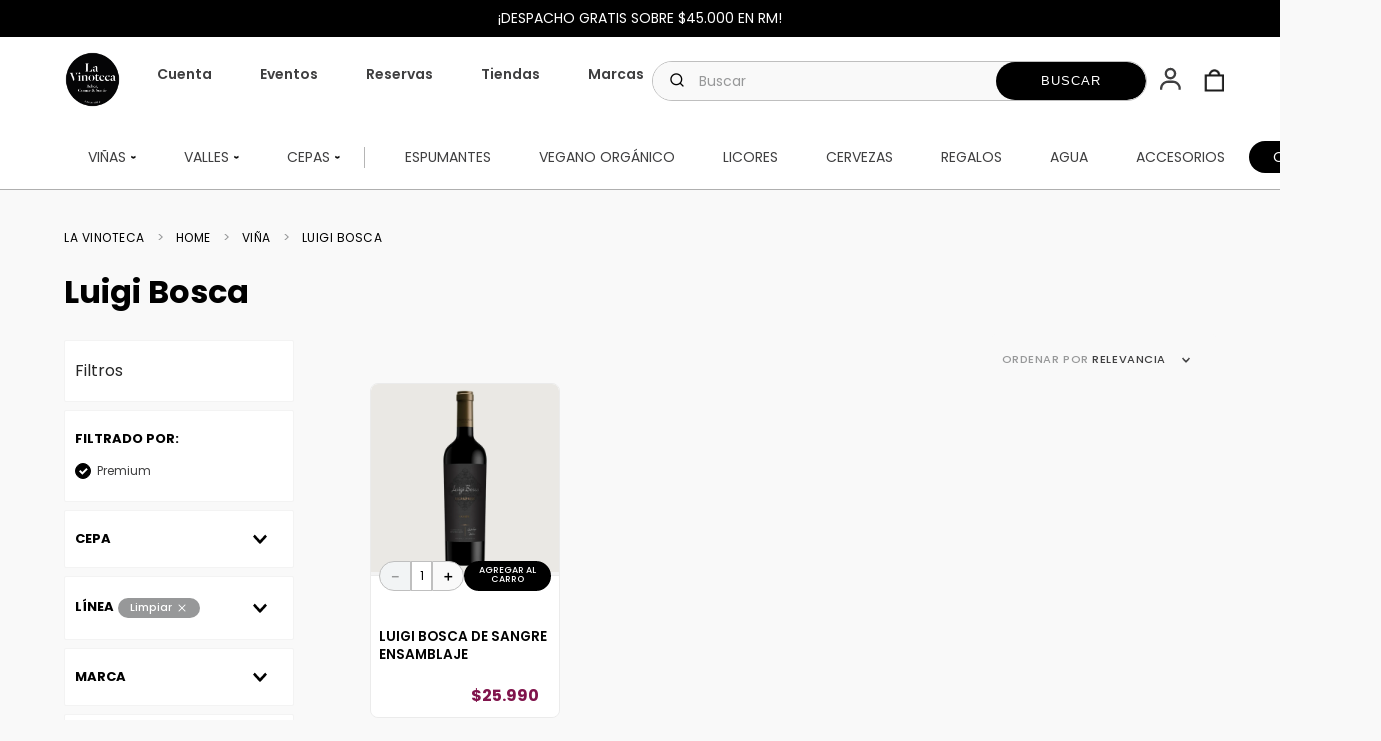

--- FILE ---
content_type: text/javascript; charset=utf-8
request_url: https://lavinoteca.vtexassets.com/_v/public/assets/v1/npm/ramda@0.26.1/dist/ramda.min.js?workspace=master
body_size: 12316
content:
!function(t,n){"object"==typeof exports&&"undefined"!=typeof module?n(exports):"function"==typeof define&&define.amd?define(["exports"],n):n(t.R={})}(this,function(t){"use strict";function n(t){return null!=t&&"object"==typeof t&&!0===t["@@functional/placeholder"]}function r(t){return function r(e){return 0===arguments.length||n(e)?r:t.apply(this,arguments)}}function e(t){return function e(u,i){switch(arguments.length){case 0:return e;case 1:return n(u)?e:r(function(n){return t(u,n)});default:return n(u)&&n(i)?e:n(u)?r(function(n){return t(n,i)}):n(i)?r(function(n){return t(u,n)}):t(u,i)}}}var u=e(function(t,n){return+t+ +n});function i(t,n){var r,e=(t=t||[]).length,u=(n=n||[]).length,i=[];for(r=0;e>r;)i[i.length]=t[r],r+=1;for(r=0;u>r;)i[i.length]=n[r],r+=1;return i}function o(t,n){switch(t){case 0:return function(){return n.apply(this,arguments)};case 1:return function(t){return n.apply(this,arguments)};case 2:return function(t,r){return n.apply(this,arguments)};case 3:return function(t,r,e){return n.apply(this,arguments)};case 4:return function(t,r,e,u){return n.apply(this,arguments)};case 5:return function(t,r,e,u,i){return n.apply(this,arguments)};case 6:return function(t,r,e,u,i,o){return n.apply(this,arguments)};case 7:return function(t,r,e,u,i,o,c){return n.apply(this,arguments)};case 8:return function(t,r,e,u,i,o,c,a){return n.apply(this,arguments)};case 9:return function(t,r,e,u,i,o,c,a,s){return n.apply(this,arguments)};case 10:return function(t,r,e,u,i,o,c,a,s,f){return n.apply(this,arguments)};default:throw Error("First argument to _arity must be a non-negative integer no greater than ten")}}function c(t,r,e){return function(){for(var u=[],i=0,a=t,s=0;r.length>s||arguments.length>i;){var f;s>=r.length||n(r[s])&&arguments.length>i?(f=arguments[i],i+=1):f=r[s],u[s]=f,n(f)||(a-=1),s+=1}return a>0?o(a,c(t,u,e)):e.apply(this,u)}}var a=e(function(t,n){return 1===t?r(n):o(t,c(t,[],n))}),s=r(function(t){return a(t.length,function(){var n=0,r=arguments[0],e=arguments[arguments.length-1],u=Array.prototype.slice.call(arguments,0);return u[0]=function(){var t=r.apply(this,i(arguments,[n,e]));return n+=1,t},t.apply(this,u)})});function f(t){return function u(i,o,c){switch(arguments.length){case 0:return u;case 1:return n(i)?u:e(function(n,r){return t(i,n,r)});case 2:return n(i)&&n(o)?u:n(i)?e(function(n,r){return t(n,o,r)}):n(o)?e(function(n,r){return t(i,n,r)}):r(function(n){return t(i,o,n)});default:return n(i)&&n(o)&&n(c)?u:n(i)&&n(o)?e(function(n,r){return t(n,r,c)}):n(i)&&n(c)?e(function(n,r){return t(n,o,r)}):n(o)&&n(c)?e(function(n,r){return t(i,n,r)}):n(i)?r(function(n){return t(n,o,c)}):n(o)?r(function(n){return t(i,n,c)}):n(c)?r(function(n){return t(i,o,n)}):t(i,o,c)}}}var l=f(function(t,n,r){if(t>=r.length||-r.length>t)return r;var e=(0>t?r.length:0)+t,u=i(r);return u[e]=n(r[e]),u}),p=Array.isArray||function(t){return null!=t&&t.length>=0&&"[object Array]"===Object.prototype.toString.call(t)};function h(t){return null!=t&&"function"==typeof t["@@transducer/step"]}function y(t,n,r){return function(){if(0===arguments.length)return r();var e=Array.prototype.slice.call(arguments,0),u=e.pop();if(!p(u)){for(var i=0;t.length>i;){if("function"==typeof u[t[i]])return u[t[i]].apply(u,e);i+=1}if(h(u))return n.apply(null,e)(u)}return r.apply(this,arguments)}}function d(t){return t&&t["@@transducer/reduced"]?t:{"@@transducer/value":t,"@@transducer/reduced":!0}}var g={init:function(){return this.xf["@@transducer/init"]()},result:function(t){return this.xf["@@transducer/result"](t)}};function v(t,n){this.xf=n,this.f=t,this.all=!0}v.prototype["@@transducer/init"]=g.init,v.prototype["@@transducer/result"]=function(t){return this.all&&(t=this.xf["@@transducer/step"](t,!0)),this.xf["@@transducer/result"](t)},v.prototype["@@transducer/step"]=function(t,n){return this.f(n)||(this.all=!1,t=d(this.xf["@@transducer/step"](t,!1))),t};var m=e(function(t,n){return new v(t,n)}),b=e(y(["all"],m,function(t,n){for(var r=0;n.length>r;){if(!t(n[r]))return!1;r+=1}return!0})),x=e(function(t,n){return n>t?n:t});function w(t,n){for(var r=0,e=n.length,u=Array(e);e>r;)u[r]=t(n[r]),r+=1;return u}function j(t){return"[object String]"===Object.prototype.toString.call(t)}var A=r(function(t){return!!p(t)||!!t&&("object"==typeof t&&(!j(t)&&(1===t.nodeType?!!t.length:0===t.length||t.length>0&&(t.hasOwnProperty(0)&&t.hasOwnProperty(t.length-1)))))});function O(t){this.f=t}function S(t){return new O(t)}O.prototype["@@transducer/init"]=function(){throw Error("init not implemented on XWrap")},O.prototype["@@transducer/result"]=function(t){return t},O.prototype["@@transducer/step"]=function(t,n){return this.f(t,n)};var E=e(function(t,n){return o(t.length,function(){return t.apply(n,arguments)})});function _(t,n,r){for(var e=r.next();!e.done;){if((n=t["@@transducer/step"](n,e.value))&&n["@@transducer/reduced"]){n=n["@@transducer/value"];break}e=r.next()}return t["@@transducer/result"](n)}function q(t,n,r,e){return t["@@transducer/result"](r[e](E(t["@@transducer/step"],t),n))}var k="undefined"!=typeof Symbol?Symbol.iterator:"@@iterator";function N(t,n,r){if("function"==typeof t&&(t=S(t)),A(r))return function(t,n,r){for(var e=0,u=r.length;u>e;){if((n=t["@@transducer/step"](n,r[e]))&&n["@@transducer/reduced"]){n=n["@@transducer/value"];break}e+=1}return t["@@transducer/result"](n)}(t,n,r);if("function"==typeof r["fantasy-land/reduce"])return q(t,n,r,"fantasy-land/reduce");if(null!=r[k])return _(t,n,r[k]());if("function"==typeof r.next)return _(t,n,r);if("function"==typeof r.reduce)return q(t,n,r,"reduce");throw new TypeError("reduce: list must be array or iterable")}function W(t,n){this.xf=n,this.f=t}W.prototype["@@transducer/init"]=g.init,W.prototype["@@transducer/result"]=g.result,W.prototype["@@transducer/step"]=function(t,n){return this.xf["@@transducer/step"](t,this.f(n))};var I=e(function(t,n){return new W(t,n)});function P(t,n){return Object.prototype.hasOwnProperty.call(n,t)}var T=Object.prototype.toString,C=function(){return"[object Arguments]"===T.call(arguments)?function(t){return"[object Arguments]"===T.call(t)}:function(t){return P("callee",t)}}(),B=!{toString:null}.propertyIsEnumerable("toString"),F=["constructor","valueOf","isPrototypeOf","toString","propertyIsEnumerable","hasOwnProperty","toLocaleString"],R=function(){return arguments.propertyIsEnumerable("length")}(),U=function(t,n){for(var r=0;t.length>r;){if(t[r]===n)return!0;r+=1}return!1},D=r("function"!=typeof Object.keys||R?function(t){if(Object(t)!==t)return[];var n,r,e=[],u=R&&C(t);for(n in t)!P(n,t)||u&&"length"===n||(e[e.length]=n);if(B)for(r=F.length-1;r>=0;)P(n=F[r],t)&&!U(e,n)&&(e[e.length]=n),r-=1;return e}:function(t){return Object(t)!==t?[]:Object.keys(t)}),z=e(y(["fantasy-land/map","map"],I,function(t,n){switch(Object.prototype.toString.call(n)){case"[object Function]":return a(n.length,function(){return t.call(this,n.apply(this,arguments))});case"[object Object]":return N(function(r,e){return r[e]=t(n[e]),r},{},D(n));default:return w(t,n)}})),M=e(function(t,n){for(var r=n,e=0;t.length>e;){if(null==r)return;r=r[t[e]],e+=1}return r}),L=e(function(t,n){return M([t],n)}),K=e(function(t,n){return z(L(t),n)}),V=f(N),$=r(function(t){return a(V(x,0,K("length",t)),function(){for(var n=0,r=t.length;r>n;){if(!t[n].apply(this,arguments))return!1;n+=1}return!0})}),H=r(function(t){return function(){return t}}),J=e(function(t,n){return t&&n});function X(t,n){this.xf=n,this.f=t,this.any=!1}X.prototype["@@transducer/init"]=g.init,X.prototype["@@transducer/result"]=function(t){return this.any||(t=this.xf["@@transducer/step"](t,!1)),this.xf["@@transducer/result"](t)},X.prototype["@@transducer/step"]=function(t,n){return this.f(n)&&(this.any=!0,t=d(this.xf["@@transducer/step"](t,!0))),t};var Y=e(function(t,n){return new X(t,n)}),Z=e(y(["any"],Y,function(t,n){for(var r=0;n.length>r;){if(t(n[r]))return!0;r+=1}return!1})),G=r(function(t){return a(V(x,0,K("length",t)),function(){for(var n=0,r=t.length;r>n;){if(t[n].apply(this,arguments))return!0;n+=1}return!1})}),Q=e(function(t,n){return"function"==typeof n["fantasy-land/ap"]?n["fantasy-land/ap"](t):"function"==typeof t.ap?t.ap(n):"function"==typeof t?function(r){return t(r)(n(r))}:N(function(t,r){return i(t,z(r,n))},[],t)});function tt(t,n){this.xf=n,this.pos=0,this.full=!1,this.acc=Array(t)}tt.prototype["@@transducer/init"]=g.init,tt.prototype["@@transducer/result"]=function(t){return this.acc=null,this.xf["@@transducer/result"](t)},tt.prototype["@@transducer/step"]=function(t,n){return this.store(n),this.full?this.xf["@@transducer/step"](t,this.getCopy()):t},tt.prototype.store=function(t){this.acc[this.pos]=t,this.pos+=1,this.pos===this.acc.length&&(this.pos=0,this.full=!0)},tt.prototype.getCopy=function(){return i(Array.prototype.slice.call(this.acc,this.pos),Array.prototype.slice.call(this.acc,0,this.pos))};var nt=e(function(t,n){return new tt(t,n)}),rt=e(y([],nt,function(t,n){for(var r=0,e=n.length-(t-1),u=Array(0>e?0:e);e>r;)u[r]=Array.prototype.slice.call(n,r,r+t),r+=1;return u})),et=e(function(t,n){return i(n,[t])}),ut=e(function(t,n){return t.apply(this,n)}),it=r(function(t){for(var n=D(t),r=n.length,e=[],u=0;r>u;)e[u]=t[n[u]],u+=1;return e});function ot(t,n){return D(n).reduce(function(r,e){return r[e]=t(n[e]),r},{})}var ct=r(function t(n){return n=ot(function(n){return"function"==typeof n?n:t(n)},n),a(V(x,0,K("length",it(n))),function(){var t=arguments;return ot(function(n){return ut(n,t)},n)})}),at=e(function(t,n){return n(t)}),st=f(function(t,n,r){var e=t(n),u=t(r);return u>e?-1:e>u?1:0}),ft=f(function(t,n,r){var e={};for(var u in r)e[u]=r[u];return e[t]=n,e}),lt=Number.isInteger||function(t){return t<<0===t},pt=r(function(t){return null==t}),ht=f(function t(n,r,e){if(0===n.length)return r;var u=n[0];if(n.length>1){var i=!pt(e)&&P(u,e)?e[u]:lt(n[1])?[]:{};r=t(Array.prototype.slice.call(n,1),r,i)}if(lt(u)&&p(e)){var o=[].concat(e);return o[u]=r,o}return ft(u,r,e)}),yt=e(function(t,n){switch(t){case 0:return function(){return n.call(this)};case 1:return function(t){return n.call(this,t)};case 2:return function(t,r){return n.call(this,t,r)};case 3:return function(t,r,e){return n.call(this,t,r,e)};case 4:return function(t,r,e,u){return n.call(this,t,r,e,u)};case 5:return function(t,r,e,u,i){return n.call(this,t,r,e,u,i)};case 6:return function(t,r,e,u,i,o){return n.call(this,t,r,e,u,i,o)};case 7:return function(t,r,e,u,i,o,c){return n.call(this,t,r,e,u,i,o,c)};case 8:return function(t,r,e,u,i,o,c,a){return n.call(this,t,r,e,u,i,o,c,a)};case 9:return function(t,r,e,u,i,o,c,a,s){return n.call(this,t,r,e,u,i,o,c,a,s)};case 10:return function(t,r,e,u,i,o,c,a,s,f){return n.call(this,t,r,e,u,i,o,c,a,s,f)};default:throw Error("First argument to nAry must be a non-negative integer no greater than ten")}}),dt=r(function(t){return yt(2,t)});function gt(t){return"[object Function]"===Object.prototype.toString.call(t)}var vt=e(function(t,n){var r=a(t,n);return a(t,function(){return N(Q,z(r,arguments[0]),Array.prototype.slice.call(arguments,1))})}),mt=r(function(t){return vt(t.length,t)}),bt=e(function(t,n){return gt(t)?function(){return t.apply(this,arguments)&&n.apply(this,arguments)}:mt(J)(t,n)}),xt=r(function(t){return a(t.length,t)}),wt=xt(function(t){return t.apply(this,Array.prototype.slice.call(arguments,1))});function jt(t){return function n(r){for(var e,u,i,o=[],c=0,a=r.length;a>c;){if(A(r[c]))for(i=0,u=(e=t?n(r[c]):r[c]).length;u>i;)o[o.length]=e[i],i+=1;else o[o.length]=r[c];c+=1}return o}}var At=function(t){var n=function(t){return{"@@transducer/init":g.init,"@@transducer/result":function(n){return t["@@transducer/result"](n)},"@@transducer/step":function(n,r){var e=t["@@transducer/step"](n,r);return e["@@transducer/reduced"]?{"@@transducer/value":e,"@@transducer/reduced":!0}:e}}}(t);return{"@@transducer/init":g.init,"@@transducer/result":function(t){return n["@@transducer/result"](t)},"@@transducer/step":function(t,r){return A(r)?N(n,t,r):N(n,t,[r])}}},Ot=e(function(t,n){return z(t,At(n))}),St=e(y(["fantasy-land/chain","chain"],Ot,function(t,n){return"function"==typeof n?function(r){return t(n(r))(r)}:jt(!1)(z(t,n))})),Et=f(function(t,n,r){if(t>n)throw Error("min must not be greater than max in clamp(min, max, value)");return t>r?t:r>n?n:r});function _t(t){return RegExp(t.source,(t.global?"g":"")+(t.ignoreCase?"i":"")+(t.multiline?"m":"")+(t.sticky?"y":"")+(t.unicode?"u":""))}var qt=r(function(t){return null===t?"Null":void 0===t?"Undefined":Object.prototype.toString.call(t).slice(8,-1)});function kt(t,n,r,e){var u=function(u){for(var i=n.length,o=0;i>o;){if(t===n[o])return r[o];o+=1}for(var c in n[o+1]=t,r[o+1]=u,t)u[c]=e?kt(t[c],n,r,!0):t[c];return u};switch(qt(t)){case"Object":return u({});case"Array":return u([]);case"Date":return new Date(t.valueOf());case"RegExp":return _t(t);default:return t}}var Nt=r(function(t){return null!=t&&"function"==typeof t.clone?t.clone():kt(t,[],[],!0)}),Wt=r(function(t){return function(n,r){return t(n,r)?-1:t(r,n)?1:0}}),It=r(function(t){return!t}),Pt=mt(It);function Tt(t,n){return function(){return n.call(this,t.apply(this,arguments))}}function Ct(t,n){return function(){var r=arguments.length;if(0===r)return n();var e=arguments[r-1];return p(e)||"function"!=typeof e[t]?n.apply(this,arguments):e[t].apply(e,Array.prototype.slice.call(arguments,0,r-1))}}var Bt=f(Ct("slice",function(t,n,r){return Array.prototype.slice.call(r,t,n)})),Ft=r(Ct("tail",Bt(1,1/0)));function Rt(){if(0===arguments.length)throw Error("pipe requires at least one argument");return o(arguments[0].length,V(Tt,arguments[0],Ft(arguments)))}var Ut=r(function(t){return j(t)?t.split("").reverse().join(""):Array.prototype.slice.call(t,0).reverse()});function Dt(){if(0===arguments.length)throw Error("compose requires at least one argument");return Rt.apply(this,Ut(arguments))}function zt(){if(0===arguments.length)throw Error("composeK requires at least one argument");var t=Array.prototype.slice.call(arguments),n=t.pop();return Dt(Dt.apply(this,z(St,t)),n)}function Mt(t,n){return function(){var r=this;return t.apply(r,arguments).then(function(t){return n.call(r,t)})}}function Lt(){if(0===arguments.length)throw Error("pipeP requires at least one argument");return o(arguments[0].length,V(Mt,arguments[0],Ft(arguments)))}var Kt=e(function(t,n){var r=0>t?n.length+t:t;return j(n)?n.charAt(r):n[r]}),Vt=Kt(0);function $t(t){return t}var Ht=r($t),Jt=e(function(t,n){if(0>=n.length)return Ht;var r=Vt(n),e=Ft(n);return o(r.length,function(){return N(function(n,r){return t.call(this,r,n)},r.apply(this,arguments),e)})}),Xt=e(function(t,n){return Jt.call(this,t,Ut(n))});function Yt(t){for(var n,r=[];!(n=t.next()).done;)r.push(n.value);return r}function Zt(t,n,r){for(var e=0,u=r.length;u>e;){if(t(n,r[e]))return!0;e+=1}return!1}var Gt="function"==typeof Object.is?Object.is:function(t,n){return t===n?0!==t||1/t==1/n:t!=t&&n!=n};function Qt(t,n,r,e){var u=Yt(t);function i(t,n){return tn(t,n,r.slice(),e.slice())}return!Zt(function(t,n){return!Zt(i,n,t)},Yt(n),u)}function tn(t,n,r,e){if(Gt(t,n))return!0;var u,i=qt(t);if(i!==qt(n))return!1;if(null==t||null==n)return!1;if("function"==typeof t["fantasy-land/equals"]||"function"==typeof n["fantasy-land/equals"])return"function"==typeof t["fantasy-land/equals"]&&t["fantasy-land/equals"](n)&&"function"==typeof n["fantasy-land/equals"]&&n["fantasy-land/equals"](t);if("function"==typeof t.equals||"function"==typeof n.equals)return"function"==typeof t.equals&&t.equals(n)&&"function"==typeof n.equals&&n.equals(t);switch(i){case"Arguments":case"Array":case"Object":if("function"==typeof t.constructor&&"Promise"===(null==(u=(t.constructor+"").match(/^function (\w*)/))?"":u[1]))return t===n;break;case"Boolean":case"Number":case"String":if(typeof t!=typeof n||!Gt(t.valueOf(),n.valueOf()))return!1;break;case"Date":if(!Gt(t.valueOf(),n.valueOf()))return!1;break;case"Error":return t.name===n.name&&t.message===n.message;case"RegExp":if(t.source!==n.source||t.global!==n.global||t.ignoreCase!==n.ignoreCase||t.multiline!==n.multiline||t.sticky!==n.sticky||t.unicode!==n.unicode)return!1}for(var o=r.length-1;o>=0;){if(r[o]===t)return e[o]===n;o-=1}switch(i){case"Map":return t.size===n.size&&Qt(t.entries(),n.entries(),r.concat([t]),e.concat([n]));case"Set":return t.size===n.size&&Qt(t.values(),n.values(),r.concat([t]),e.concat([n]));case"Arguments":case"Array":case"Object":case"Boolean":case"Number":case"String":case"Date":case"Error":case"RegExp":case"Int8Array":case"Uint8Array":case"Uint8ClampedArray":case"Int16Array":case"Uint16Array":case"Int32Array":case"Uint32Array":case"Float32Array":case"Float64Array":case"ArrayBuffer":break;default:return!1}var c=D(t);if(c.length!==D(n).length)return!1;var a=r.concat([t]),s=e.concat([n]);for(o=c.length-1;o>=0;){var f=c[o];if(!P(f,n)||!tn(n[f],t[f],a,s))return!1;o-=1}return!0}var nn=e(function(t,n){return tn(t,n,[],[])});function rn(t,n,r){var e,u;if("function"==typeof t.indexOf)switch(typeof n){case"number":if(0===n){for(e=1/n;t.length>r;){if(0===(u=t[r])&&1/u===e)return r;r+=1}return-1}if(n!=n){for(;t.length>r;){if("number"==typeof(u=t[r])&&u!=u)return r;r+=1}return-1}return t.indexOf(n,r);case"string":case"boolean":case"function":case"undefined":return t.indexOf(n,r);case"object":if(null===n)return t.indexOf(n,r)}for(;t.length>r;){if(nn(t[r],n))return r;r+=1}return-1}function en(t,n){return rn(n,t,0)>=0}function un(t){return'"'+t.replace(/\\/g,"\\\\").replace(/[\b]/g,"\\b").replace(/\f/g,"\\f").replace(/\n/g,"\\n").replace(/\r/g,"\\r").replace(/\t/g,"\\t").replace(/\v/g,"\\v").replace(/\0/g,"\\0").replace(/"/g,'\\"')+'"'}var on=function(t){return(10>t?"0":"")+t},cn="function"==typeof Date.prototype.toISOString?function(t){return t.toISOString()}:function(t){return t.getUTCFullYear()+"-"+on(t.getUTCMonth()+1)+"-"+on(t.getUTCDate())+"T"+on(t.getUTCHours())+":"+on(t.getUTCMinutes())+":"+on(t.getUTCSeconds())+"."+(t.getUTCMilliseconds()/1e3).toFixed(3).slice(2,5)+"Z"};function an(t){return function(){return!t.apply(this,arguments)}}function sn(t,n){for(var r=0,e=n.length,u=[];e>r;)t(n[r])&&(u[u.length]=n[r]),r+=1;return u}function fn(t){return"[object Object]"===Object.prototype.toString.call(t)}function ln(t,n){this.xf=n,this.f=t}ln.prototype["@@transducer/init"]=g.init,ln.prototype["@@transducer/result"]=g.result,ln.prototype["@@transducer/step"]=function(t,n){return this.f(n)?this.xf["@@transducer/step"](t,n):t};var pn=e(function(t,n){return new ln(t,n)}),hn=e(y(["filter"],pn,function(t,n){return fn(n)?N(function(r,e){return t(n[e])&&(r[e]=n[e]),r},{},D(n)):sn(t,n)})),yn=e(function(t,n){return hn(an(t),n)});function dn(t,n){var r=function(r){var e=n.concat([t]);return en(r,e)?"<Circular>":dn(r,e)},e=function(t,n){return w(function(n){return un(n)+": "+r(t[n])},n.slice().sort())};switch(Object.prototype.toString.call(t)){case"[object Arguments]":return"(function() { return arguments; }("+w(r,t).join(", ")+"))";case"[object Array]":return"["+w(r,t).concat(e(t,yn(function(t){return/^\d+$/.test(t)},D(t)))).join(", ")+"]";case"[object Boolean]":return"object"==typeof t?"new Boolean("+r(t.valueOf())+")":""+t;case"[object Date]":return"new Date("+(isNaN(t.valueOf())?r(NaN):un(cn(t)))+")";case"[object Null]":return"null";case"[object Number]":return"object"==typeof t?"new Number("+r(t.valueOf())+")":1/t==-1/0?"-0":t.toString(10);case"[object String]":return"object"==typeof t?"new String("+r(t.valueOf())+")":un(t);case"[object Undefined]":return"undefined";default:if("function"==typeof t.toString){var u=""+t;if("[object Object]"!==u)return u}return"{"+e(t,D(t)).join(", ")+"}"}}var gn=r(function(t){return dn(t,[])}),vn=e(function(t,n){if(p(t)){if(p(n))return t.concat(n);throw new TypeError(gn(n)+" is not an array")}if(j(t)){if(j(n))return t+n;throw new TypeError(gn(n)+" is not a string")}if(null!=t&&gt(t["fantasy-land/concat"]))return t["fantasy-land/concat"](n);if(null!=t&&gt(t.concat))return t.concat(n);throw new TypeError(gn(t)+' does not have a method named "concat" or "fantasy-land/concat"')}),mn=r(function(t){return o(V(x,0,z(function(t){return t[0].length},t)),function(){for(var n=0;t.length>n;){if(t[n][0].apply(this,arguments))return t[n][1].apply(this,arguments);n+=1}})}),bn=e(function(t,n){if(t>10)throw Error("Constructor with greater than ten arguments");return 0===t?function(){return new n}:xt(yt(t,function(t,r,e,u,i,o,c,a,s,f){switch(arguments.length){case 1:return new n(t);case 2:return new n(t,r);case 3:return new n(t,r,e);case 4:return new n(t,r,e,u);case 5:return new n(t,r,e,u,i);case 6:return new n(t,r,e,u,i,o);case 7:return new n(t,r,e,u,i,o,c);case 8:return new n(t,r,e,u,i,o,c,a);case 9:return new n(t,r,e,u,i,o,c,a,s);case 10:return new n(t,r,e,u,i,o,c,a,s,f)}}))}),xn=r(function(t){return bn(t.length,t)}),wn=e(en),jn=e(function(t,n){return a(V(x,0,K("length",n)),function(){var r=arguments,e=this;return t.apply(e,w(function(t){return t.apply(e,r)},n))})});function An(t,n,r,e){this.valueFn=t,this.valueAcc=n,this.keyFn=r,this.xf=e,this.inputs={}}An.prototype["@@transducer/init"]=g.init,An.prototype["@@transducer/result"]=function(t){var n;for(n in this.inputs)if(P(n,this.inputs)&&(t=this.xf["@@transducer/step"](t,this.inputs[n]))["@@transducer/reduced"]){t=t["@@transducer/value"];break}return this.inputs=null,this.xf["@@transducer/result"](t)},An.prototype["@@transducer/step"]=function(t,n){var r=this.keyFn(n);return this.inputs[r]=this.inputs[r]||[r,this.valueAcc],this.inputs[r][1]=this.valueFn(this.inputs[r][1],n),t};var On=c(4,[],function(t,n,r,e){return new An(t,n,r,e)}),Sn=c(4,[],y([],On,function(t,n,r,e){return N(function(e,u){var i=r(u);return e[i]=t(P(i,e)?e[i]:n,u),e},{},e)})),En=Sn(function(t,n){return t+1},0),_n=u(-1),qn=e(function(t,n){return null==n||n!=n?t:n}),kn=f(function(t,n,r){var e=t(n),u=t(r);return e>u?-1:u>e?1:0});function Nn(){this._nativeSet="function"==typeof Set?new Set:null,this._items={}}function Wn(t,n,r){var e,u=typeof t;switch(u){case"string":case"number":return 0===t&&1/t==-1/0?!!r._items["-0"]||(n&&(r._items["-0"]=!0),!1):null!==r._nativeSet?n?(e=r._nativeSet.size,r._nativeSet.add(t),r._nativeSet.size===e):r._nativeSet.has(t):u in r._items?t in r._items[u]||(n&&(r._items[u][t]=!0),!1):(n&&(r._items[u]={},r._items[u][t]=!0),!1);case"boolean":if(u in r._items){var i=t?1:0;return!!r._items[u][i]||(n&&(r._items[u][i]=!0),!1)}return n&&(r._items[u]=t?[!1,!0]:[!0,!1]),!1;case"function":return null!==r._nativeSet?n?(e=r._nativeSet.size,r._nativeSet.add(t),r._nativeSet.size===e):r._nativeSet.has(t):u in r._items?!!en(t,r._items[u])||(n&&r._items[u].push(t),!1):(n&&(r._items[u]=[t]),!1);case"undefined":return!!r._items[u]||(n&&(r._items[u]=!0),!1);case"object":if(null===t)return!!r._items.null||(n&&(r._items.null=!0),!1);default:return(u=Object.prototype.toString.call(t))in r._items?!!en(t,r._items[u])||(n&&r._items[u].push(t),!1):(n&&(r._items[u]=[t]),!1)}}Nn.prototype.add=function(t){return!Wn(t,!0,this)},Nn.prototype.has=function(t){return Wn(t,!1,this)};var In=e(function(t,n){for(var r=[],e=0,u=t.length,i=n.length,o=new Nn,c=0;i>c;c+=1)o.add(n[c]);for(;u>e;)o.add(t[e])&&(r[r.length]=t[e]),e+=1;return r}),Pn=f(function(t,n,r){for(var e=[],u=0,i=n.length;i>u;)Zt(t,n[u],r)||Zt(t,n[u],e)||e.push(n[u]),u+=1;return e}),Tn=e(function(t,n){var r={};for(var e in n)r[e]=n[e];return delete r[t],r}),Cn=f(function(t,n,r){var e=Array.prototype.slice.call(r,0);return e.splice(t,n),e}),Bn=f(function(t,n,r){return l(t,H(n),r)}),Fn=e(function t(n,r){switch(n.length){case 0:return r;case 1:return lt(n[0])&&p(r)?Cn(n[0],1,r):Tn(n[0],r);default:var e=n[0],u=Array.prototype.slice.call(n,1);return null==r[e]?r:lt(e)&&p(r)?Bn(e,t(u,r[e]),r):ft(e,t(u,r[e]),r)}}),Rn=e(function(t,n){return t/n});function Un(t,n){this.xf=n,this.n=t}Un.prototype["@@transducer/init"]=g.init,Un.prototype["@@transducer/result"]=g.result,Un.prototype["@@transducer/step"]=function(t,n){return this.n>0?(this.n-=1,t):this.xf["@@transducer/step"](t,n)};var Dn=e(function(t,n){return new Un(t,n)}),zn=e(y(["drop"],Dn,function(t,n){return Bt(Math.max(0,t),1/0,n)}));function Mn(t,n){this.xf=n,this.n=t,this.i=0}Mn.prototype["@@transducer/init"]=g.init,Mn.prototype["@@transducer/result"]=g.result,Mn.prototype["@@transducer/step"]=function(t,n){this.i+=1;var r=0===this.n?t:this.xf["@@transducer/step"](t,n);return 0>this.n||this.n>this.i?r:d(r)};var Ln=e(function(t,n){return new Mn(t,n)}),Kn=e(y(["take"],Ln,function(t,n){return Bt(0,0>t?1/0:t,n)}));function Vn(t,n){this.xf=n,this.pos=0,this.full=!1,this.acc=Array(t)}Vn.prototype["@@transducer/init"]=g.init,Vn.prototype["@@transducer/result"]=function(t){return this.acc=null,this.xf["@@transducer/result"](t)},Vn.prototype["@@transducer/step"]=function(t,n){return this.full&&(t=this.xf["@@transducer/step"](t,this.acc[this.pos])),this.store(n),t},Vn.prototype.store=function(t){this.acc[this.pos]=t,this.pos+=1,this.pos===this.acc.length&&(this.pos=0,this.full=!0)};var $n=e(function(t,n){return new Vn(t,n)}),Hn=e(y([],$n,function(t,n){return Kn(n.length>t?n.length-t:0,n)}));function Jn(t,n){this.f=t,this.retained=[],this.xf=n}Jn.prototype["@@transducer/init"]=g.init,Jn.prototype["@@transducer/result"]=function(t){return this.retained=null,this.xf["@@transducer/result"](t)},Jn.prototype["@@transducer/step"]=function(t,n){return this.f(n)?this.retain(t,n):this.flush(t,n)},Jn.prototype.flush=function(t,n){return t=N(this.xf["@@transducer/step"],t,this.retained),this.retained=[],this.xf["@@transducer/step"](t,n)},Jn.prototype.retain=function(t,n){return this.retained.push(n),t};var Xn=e(function(t,n){return new Jn(t,n)}),Yn=e(y([],Xn,function(t,n){for(var r=n.length-1;r>=0&&t(n[r]);)r-=1;return Bt(0,r+1,n)}));function Zn(t,n){this.xf=n,this.pred=t,this.lastValue=void 0,this.seenFirstValue=!1}Zn.prototype["@@transducer/init"]=g.init,Zn.prototype["@@transducer/result"]=g.result,Zn.prototype["@@transducer/step"]=function(t,n){var r=!1;return this.seenFirstValue?this.pred(this.lastValue,n)&&(r=!0):this.seenFirstValue=!0,this.lastValue=n,r?t:this.xf["@@transducer/step"](t,n)};var Gn=e(function(t,n){return new Zn(t,n)}),Qn=Kt(-1),tr=e(y([],Gn,function(t,n){var r=[],e=1,u=n.length;if(0!==u)for(r[0]=n[0];u>e;)t(Qn(r),n[e])||(r[r.length]=n[e]),e+=1;return r})),nr=r(y([],Gn(nn),tr(nn)));function rr(t,n){this.xf=n,this.f=t}rr.prototype["@@transducer/init"]=g.init,rr.prototype["@@transducer/result"]=g.result,rr.prototype["@@transducer/step"]=function(t,n){if(this.f){if(this.f(n))return t;this.f=null}return this.xf["@@transducer/step"](t,n)};var er=e(function(t,n){return new rr(t,n)}),ur=e(y(["dropWhile"],er,function(t,n){for(var r=0,e=n.length;e>r&&t(n[r]);)r+=1;return Bt(r,1/0,n)})),ir=e(function(t,n){return t||n}),or=e(function(t,n){return gt(t)?function(){return t.apply(this,arguments)||n.apply(this,arguments)}:mt(ir)(t,n)}),cr=r(function(t){return null!=t&&"function"==typeof t["fantasy-land/empty"]?t["fantasy-land/empty"]():null!=t&&null!=t.constructor&&"function"==typeof t.constructor["fantasy-land/empty"]?t.constructor["fantasy-land/empty"]():null!=t&&"function"==typeof t.empty?t.empty():null!=t&&null!=t.constructor&&"function"==typeof t.constructor.empty?t.constructor.empty():p(t)?[]:j(t)?"":fn(t)?{}:C(t)?function(){return arguments}():void 0}),ar=e(function(t,n){return zn(0>t?0:n.length-t,n)}),sr=e(function(t,n){return nn(ar(t.length,n),t)}),fr=f(function(t,n,r){return nn(t(n),t(r))}),lr=f(function(t,n,r){return nn(n[t],r[t])}),pr=e(function t(n,r){var e,u,i,o=r instanceof Array?[]:{};for(u in r)o[u]="function"===(i=typeof(e=n[u]))?e(r[u]):e&&"object"===i?t(e,r[u]):r[u];return o});function hr(t,n){this.xf=n,this.f=t,this.found=!1}hr.prototype["@@transducer/init"]=g.init,hr.prototype["@@transducer/result"]=function(t){return this.found||(t=this.xf["@@transducer/step"](t,void 0)),this.xf["@@transducer/result"](t)},hr.prototype["@@transducer/step"]=function(t,n){return this.f(n)&&(this.found=!0,t=d(this.xf["@@transducer/step"](t,n))),t};var yr=e(function(t,n){return new hr(t,n)}),dr=e(y(["find"],yr,function(t,n){for(var r=0,e=n.length;e>r;){if(t(n[r]))return n[r];r+=1}}));function gr(t,n){this.xf=n,this.f=t,this.idx=-1,this.found=!1}gr.prototype["@@transducer/init"]=g.init,gr.prototype["@@transducer/result"]=function(t){return this.found||(t=this.xf["@@transducer/step"](t,-1)),this.xf["@@transducer/result"](t)},gr.prototype["@@transducer/step"]=function(t,n){return this.idx+=1,this.f(n)&&(this.found=!0,t=d(this.xf["@@transducer/step"](t,this.idx))),t};var vr=e(function(t,n){return new gr(t,n)}),mr=e(y([],vr,function(t,n){for(var r=0,e=n.length;e>r;){if(t(n[r]))return r;r+=1}return-1}));function br(t,n){this.xf=n,this.f=t}br.prototype["@@transducer/init"]=g.init,br.prototype["@@transducer/result"]=function(t){return this.xf["@@transducer/result"](this.xf["@@transducer/step"](t,this.last))},br.prototype["@@transducer/step"]=function(t,n){return this.f(n)&&(this.last=n),t};var xr=e(function(t,n){return new br(t,n)}),wr=e(y([],xr,function(t,n){for(var r=n.length-1;r>=0;){if(t(n[r]))return n[r];r-=1}}));function jr(t,n){this.xf=n,this.f=t,this.idx=-1,this.lastIdx=-1}jr.prototype["@@transducer/init"]=g.init,jr.prototype["@@transducer/result"]=function(t){return this.xf["@@transducer/result"](this.xf["@@transducer/step"](t,this.lastIdx))},jr.prototype["@@transducer/step"]=function(t,n){return this.idx+=1,this.f(n)&&(this.lastIdx=this.idx),t};var Ar=e(function(t,n){return new jr(t,n)}),Or=e(y([],Ar,function(t,n){for(var r=n.length-1;r>=0;){if(t(n[r]))return r;r-=1}return-1})),Sr=r(jt(!0)),Er=r(function(t){return a(t.length,function(n,r){var e=Array.prototype.slice.call(arguments,0);return e[0]=r,e[1]=n,t.apply(this,e)})}),_r=e(Ct("forEach",function(t,n){for(var r=n.length,e=0;r>e;)t(n[e]),e+=1;return n})),qr=e(function(t,n){for(var r=D(n),e=0;r.length>e;){var u=r[e];t(n[u],u,n),e+=1}return n}),kr=r(function(t){for(var n={},r=0;t.length>r;)n[t[r][0]]=t[r][1],r+=1;return n}),Nr=e(Ct("groupBy",Sn(function(t,n){return null==t&&(t=[]),t.push(n),t},null))),Wr=e(function(t,n){for(var r=[],e=0,u=n.length;u>e;){for(var i=e+1;u>i&&t(n[i-1],n[i]);)i+=1;r.push(n.slice(e,i)),e=i}return r}),Ir=e(function(t,n){return t>n}),Pr=e(function(t,n){return t>=n}),Tr=e(function(t,n){if(0===t.length)return!1;for(var r=n,e=0;t.length>e;){if(!P(t[e],r))return!1;r=r[t[e]],e+=1}return!0}),Cr=e(function(t,n){return Tr([t],n)}),Br=e(function(t,n){return t in n}),Fr=e(Gt),Rr=f(function(t,n,r){return a(Math.max(t.length,n.length,r.length),function(){return t.apply(this,arguments)?n.apply(this,arguments):r.apply(this,arguments)})}),Ur=u(1),Dr=e(en),zr=Sn(function(t,n){return n},null),Mr=e(function(t,n){return"function"!=typeof n.indexOf||p(n)?rn(n,t,0):n.indexOf(t)}),Lr=Bt(0,-1),Kr=f(function(t,n,r){return sn(function(n){return Zt(t,n,r)},n)}),Vr=f(function(t,n,r){t=r.length>t&&t>=0?t:r.length;var e=Array.prototype.slice.call(r,0);return e.splice(t,0,n),e}),$r=f(function(t,n,r){return[].concat(Array.prototype.slice.call(r,0,t=r.length>t&&t>=0?t:r.length),n,Array.prototype.slice.call(r,t))}),Hr=e(function(t,n){for(var r,e,u=new Nn,i=[],o=0;n.length>o;)r=t(e=n[o]),u.add(r)&&i.push(e),o+=1;return i}),Jr=Hr(Ht),Xr=e(function(t,n){var r,e;return t.length>n.length?(r=t,e=n):(r=n,e=t),Jr(sn(Er(en)(r),e))}),Yr=e(Ct("intersperse",function(t,n){for(var r=[],e=0,u=n.length;u>e;)e===u-1?r.push(n[e]):r.push(n[e],t),e+=1;return r}));var Zr="function"==typeof Object.assign?Object.assign:function(t){if(null==t)throw new TypeError("Cannot convert undefined or null to object");for(var n=Object(t),r=1,e=arguments.length;e>r;){var u=arguments[r];if(null!=u)for(var i in u)P(i,u)&&(n[i]=u[i]);r+=1}return n},Gr=e(function(t,n){var r={};return r[t]=n,r}),Qr={"@@transducer/init":Array,"@@transducer/step":function(t,n){return t.push(n),t},"@@transducer/result":$t},te={"@@transducer/init":String,"@@transducer/step":function(t,n){return t+n},"@@transducer/result":$t},ne={"@@transducer/init":Object,"@@transducer/step":function(t,n){return Zr(t,A(n)?Gr(n[0],n[1]):n)},"@@transducer/result":$t};var re=f(function(t,n,r){return h(t)?N(n(t),t["@@transducer/init"](),r):N(n(function(t){if(h(t))return t;if(A(t))return Qr;if("string"==typeof t)return te;if("object"==typeof t)return ne;throw Error("Cannot create transformer for "+t)}(t)),kt(t,[],[],!1),r)}),ee=r(function(t){for(var n=D(t),r=n.length,e=0,u={};r>e;){var i=n[e],o=t[i],c=P(o,u)?u[o]:u[o]=[];c[c.length]=i,e+=1}return u}),ue=r(function(t){for(var n=D(t),r=n.length,e=0,u={};r>e;){var i=n[e];u[t[i]]=i,e+=1}return u}),ie=e(function(t,n){return a(t+1,function(){var r=arguments[t];if(null!=r&&gt(r[n]))return r[n].apply(r,Array.prototype.slice.call(arguments,0,t));throw new TypeError(gn(r)+' does not have a method named "'+n+'"')})}),oe=e(function(t,n){return null!=n&&n.constructor===t||n instanceof t}),ce=r(function(t){return null!=t&&nn(t,cr(t))}),ae=ie(1,"join"),se=r(function(t){return jn(function(){return Array.prototype.slice.call(arguments,0)},t)}),fe=r(function(t){var n,r=[];for(n in t)r[r.length]=n;return r}),le=e(function(t,n){if("function"!=typeof n.lastIndexOf||p(n)){for(var r=n.length-1;r>=0;){if(nn(n[r],t))return r;r-=1}return-1}return n.lastIndexOf(t)});function pe(t){return"[object Number]"===Object.prototype.toString.call(t)}var he=r(function(t){return null!=t&&pe(t.length)?t.length:NaN}),ye=e(function(t,n){return function(r){return function(e){return z(function(t){return n(t,e)},r(t(e)))}}}),de=r(function(t){return ye(Kt(t),Bn(t))}),ge=r(function(t){return ye(M(t),ht(t))}),ve=r(function(t){return ye(L(t),ft(t))}),me=e(function(t,n){return n>t}),be=e(function(t,n){return n>=t}),xe=f(function(t,n,r){for(var e=0,u=r.length,i=[],o=[n];u>e;)o=t(o[0],r[e]),i[e]=o[1],e+=1;return[o[0],i]}),we=f(function(t,n,r){for(var e=r.length-1,u=[],i=[n];e>=0;)i=t(i[0],r[e]),u[e]=i[1],e-=1;return[i[0],u]}),je=e(function(t,n){return N(function(r,e){return r[e]=t(n[e],e,n),r},{},D(n))}),Ae=e(function(t,n){return n.match(t)||[]}),Oe=e(function(t,n){return lt(t)?!lt(n)||1>n?NaN:(t%n+n)%n:NaN}),Se=f(function(t,n,r){return t(r)>t(n)?r:n}),Ee=V(u,0),_e=r(function(t){return Ee(t)/t.length}),qe=r(function(t){var n=t.length;if(0===n)return NaN;var r=2-n%2,e=(n-r)/2;return _e(Array.prototype.slice.call(t,0).sort(function(t,n){return n>t?-1:t>n?1:0}).slice(e,e+r))}),ke=e(function(t,n){var r={};return o(n.length,function(){var e=t.apply(this,arguments);return P(e,r)||(r[e]=n.apply(this,arguments)),r[e]})}),Ne=e(function(t,n){return Zr({},t,n)}),We=r(function(t){return Zr.apply(null,[{}].concat(t))}),Ie=f(function(t,n,r){var e,u={};for(e in n)P(e,n)&&(u[e]=P(e,r)?t(e,n[e],r[e]):n[e]);for(e in r)P(e,r)&&!P(e,u)&&(u[e]=r[e]);return u}),Pe=f(function t(n,r,e){return Ie(function(r,e,u){return fn(e)&&fn(u)?t(n,e,u):n(r,e,u)},r,e)}),Te=e(function(t,n){return Pe(function(t,n,r){return n},t,n)}),Ce=e(function(t,n){return Pe(function(t,n,r){return r},t,n)}),Be=f(function(t,n,r){return Pe(function(n,r,e){return t(r,e)},n,r)}),Fe=e(function(t,n){return Zr({},n,t)}),Re=e(function(t,n){return Zr({},t,n)}),Ue=f(function(t,n,r){return Ie(function(n,r,e){return t(r,e)},n,r)}),De=e(function(t,n){return t>n?n:t}),ze=f(function(t,n,r){return t(r)<t(n)?r:n}),Me=e(function(t,n){return t%n}),Le=f(function(t,n,r){var e=r.length,u=r.slice(),i=0>t?e+t:t,o=0>n?e+n:n,c=u.splice(i,1);return 0>i||i>=r.length||0>o||o>=r.length?r:[].concat(u.slice(0,o)).concat(c).concat(u.slice(o,r.length))}),Ke=e(function(t,n){return t*n}),Ve=r(function(t){return-t}),$e=e(function(t,n){return b(an(t),n)}),He=r(function(t){return a(0>t?1:t+1,function(){return Kt(t,arguments)})}),Je=f(function(t,n,r){return t(n(r))});var Xe=r(function(t){return[t]}),Ye=e(function(t,n){for(var r={},e={},u=0,i=t.length;i>u;)e[t[u]]=1,u+=1;for(var o in n)e.hasOwnProperty(o)||(r[o]=n[o]);return r}),Ze=r(function(t){var n,r=!1;return o(t.length,function(){return r?n:(r=!0,n=t.apply(this,arguments))})});function Ge(t,n){if(null==n||!gt(n.then))throw new TypeError("`"+t+"` expected a Promise, received "+dn(n,[]))}var Qe=e(function(t,n){return Ge("otherwise",n),n.then(null,t)}),tu=function(t){return{value:t,map:function(n){return tu(n(t))}}},nu=f(function(t,n,r){return t(function(t){return tu(n(t))})(r).value}),ru=e(function(t,n){return[t,n]});function eu(t){return e(function(n,r){return o(Math.max(0,n.length-r.length),function(){return n.apply(this,t(r,arguments))})})}var uu=eu(i),iu=eu(Er(i)),ou=se([hn,yn]),cu=f(function(t,n,r){return nn(M(t,r),n)}),au=f(function(t,n,r){return qn(t,M(n,r))}),su=f(function(t,n,r){return n.length>0&&t(M(n,r))}),fu=e(function(t,n){for(var r={},e=0;t.length>e;)t[e]in n&&(r[t[e]]=n[t[e]]),e+=1;return r}),lu=e(function(t,n){for(var r={},e=0,u=t.length;u>e;){var i=t[e];r[i]=n[i],e+=1}return r}),pu=e(function(t,n){var r={};for(var e in n)t(n[e],e,n)&&(r[e]=n[e]);return r});var hu=e(function(t,n){return i([t],n)}),yu=V(Ke,1),du=e(function(t,n){return a(n.length,function(){for(var r=[],e=0;n.length>e;)r.push(n[e].call(this,arguments[e])),e+=1;return t.apply(this,r.concat(Array.prototype.slice.call(arguments,n.length)))})}),gu=du(w,[lu,Ht]),vu=f(function(t,n,r){return nn(n,r[t])}),mu=f(function(t,n,r){return oe(t,r[n])}),bu=f(function(t,n,r){return au(t,[n],r)}),xu=f(function(t,n,r){return t(r[n])}),wu=e(function(t,n){for(var r=t.length,e=[],u=0;r>u;)e[u]=n[t[u]],u+=1;return e}),ju=e(function(t,n){if(!pe(t)||!pe(n))throw new TypeError("Both arguments to range must be numbers");for(var r=[],e=t;n>e;)r.push(e),e+=1;return r}),Au=f(function(t,n,r){for(var e=r.length-1;e>=0;)n=t(r[e],n),e-=1;return n}),Ou=c(4,[],function(t,n,r,e){return N(function(r,e){return t(r,e)?n(r,e):d(r)},r,e)}),Su=r(d),Eu=e(function(t,n){var r,e=+n,u=0;if(0>e||isNaN(e))throw new RangeError("n must be a non-negative number");for(r=Array(e);e>u;)r[u]=t(u),u+=1;return r}),_u=e(function(t,n){return Eu(H(t),n)}),qu=f(function(t,n,r){return r.replace(t,n)}),ku=f(function(t,n,r){for(var e=0,u=r.length,i=[n];u>e;)n=t(n,r[e]),i[e+1]=n,e+=1;return i}),Nu=e(function(t,n){return"function"==typeof n.sequence?n.sequence(t):Au(function(t,n){return Q(z(hu,t),n)},t([]),n)}),Wu=f(function(t,n,r){return nu(t,H(n),r)}),Iu=e(function(t,n){return Array.prototype.slice.call(n,0).sort(t)}),Pu=e(function(t,n){return Array.prototype.slice.call(n,0).sort(function(n,r){var e=t(n),u=t(r);return u>e?-1:e>u?1:0})}),Tu=e(function(t,n){return Array.prototype.slice.call(n,0).sort(function(n,r){for(var e=0,u=0;0===e&&t.length>u;)e=t[u](n,r),u+=1;return e})}),Cu=ie(1,"split"),Bu=e(function(t,n){return[Bt(0,t,n),Bt(t,he(n),n)]}),Fu=e(function(t,n){if(0>=t)throw Error("First argument to splitEvery must be a positive integer");for(var r=[],e=0;n.length>e;)r.push(Bt(e,e+=t,n));return r}),Ru=e(function(t,n){for(var r=0,e=n.length,u=[];e>r&&!t(n[r]);)u.push(n[r]),r+=1;return[u,Array.prototype.slice.call(n,r)]}),Uu=e(function(t,n){return nn(Kn(t.length,n),t)}),Du=e(function(t,n){return+t-+n}),zu=e(function(t,n){return vn(In(t,n),In(n,t))}),Mu=f(function(t,n,r){return vn(Pn(t,n,r),Pn(t,r,n))}),Lu=e(function(t,n){for(var r=n.length-1;r>=0&&t(n[r]);)r-=1;return Bt(r+1,1/0,n)});function Ku(t,n){this.xf=n,this.f=t}Ku.prototype["@@transducer/init"]=g.init,Ku.prototype["@@transducer/result"]=g.result,Ku.prototype["@@transducer/step"]=function(t,n){return this.f(n)?this.xf["@@transducer/step"](t,n):d(t)};var Vu=e(function(t,n){return new Ku(t,n)}),$u=e(y(["takeWhile"],Vu,function(t,n){for(var r=0,e=n.length;e>r&&t(n[r]);)r+=1;return Bt(0,r,n)}));function Hu(t,n){this.xf=n,this.f=t}Hu.prototype["@@transducer/init"]=g.init,Hu.prototype["@@transducer/result"]=g.result,Hu.prototype["@@transducer/step"]=function(t,n){return this.f(n),this.xf["@@transducer/step"](t,n)};var Ju=e(function(t,n){return new Hu(t,n)}),Xu=e(y([],Ju,function(t,n){return t(n),n}));var Yu=e(function(t,n){if("[object RegExp]"!==Object.prototype.toString.call(t))throw new TypeError("‘test’ requires a value of type RegExp as its first argument; received "+gn(t));return _t(t).test(n)}),Zu=e(function(t,n){return Ge("then",n),n.then(t)}),Gu=ie(0,"toLowerCase"),Qu=r(function(t){var n=[];for(var r in t)P(r,t)&&(n[n.length]=[r,t[r]]);return n}),ti=r(function(t){var n=[];for(var r in t)n[n.length]=[r,t[r]];return n}),ni=ie(0,"toUpperCase"),ri=a(4,function(t,n,r,e){return N(t("function"==typeof n?S(n):n),r,e)}),ei=r(function(t){for(var n=0,r=[];t.length>n;){for(var e=t[n],u=0;e.length>u;)void 0===r[u]&&(r[u]=[]),r[u].push(e[u]),u+=1;n+=1}return r}),ui=f(function(t,n,r){return"function"==typeof r["fantasy-land/traverse"]?r["fantasy-land/traverse"](n,t):Nu(t,z(n,r))}),ii="\t\n\v\f\r   ᠎             　\u2028\u2029\ufeff",oi=!("function"==typeof String.prototype.trim)||ii.trim()?r(function(t){var n=RegExp("^["+ii+"]["+ii+"]*"),r=RegExp("["+ii+"]["+ii+"]*$");return t.replace(n,"").replace(r,"")}):r(function(t){return t.trim()}),ci=e(function(t,n){return o(t.length,function(){try{return t.apply(this,arguments)}catch(t){return n.apply(this,i([t],arguments))}})}),ai=r(function(t){return function(){return t(Array.prototype.slice.call(arguments,0))}}),si=r(function(t){return yt(1,t)}),fi=e(function(t,n){return a(t,function(){for(var r,e=1,u=n,i=0;t>=e&&"function"==typeof u;)u=u.apply(this,Array.prototype.slice.call(arguments,i,r=e===t?arguments.length:i+u.length)),e+=1,i=r;return u})}),li=e(function(t,n){for(var r=t(n),e=[];r&&r.length;)e[e.length]=r[0],r=t(r[1]);return e}),pi=e(Dt(Jr,i)),hi=e(function(t,n){for(var r,e=0,u=n.length,i=[];u>e;)Zt(t,r=n[e],i)||(i[i.length]=r),e+=1;return i}),yi=f(function(t,n,r){return hi(t,i(n,r))}),di=f(function(t,n,r){return t(r)?r:n(r)}),gi=St($t),vi=f(function(t,n,r){for(var e=r;!t(e);)e=n(e);return e}),mi=r(function(t){var n,r=[];for(n in t)r[r.length]=t[n];return r}),bi=function(t){return{value:t,"fantasy-land/map":function(){return this}}},xi=e(function(t,n){return t(bi)(n).value}),wi=f(function(t,n,r){return t(r)?n(r):r}),ji=e(function(t,n){for(var r in t)if(P(r,t)&&!t[r](n[r]))return!1;return!0}),Ai=e(function(t,n){return ji(z(nn,t),n)}),Oi=e(function(t,n){return yn(Er(en)(t),n)}),Si=e(function(t,n){for(var r,e=0,u=t.length,i=n.length,o=[];u>e;){for(r=0;i>r;)o[o.length]=[t[e],n[r]],r+=1;e+=1}return o}),Ei=e(function(t,n){for(var r=[],e=0,u=Math.min(t.length,n.length);u>e;)r[e]=[t[e],n[e]],e+=1;return r}),_i=e(function(t,n){for(var r=0,e=Math.min(t.length,n.length),u={};e>r;)u[t[r]]=n[r],r+=1;return u}),qi=f(function(t,n,r){for(var e=[],u=0,i=Math.min(n.length,r.length);i>u;)e[u]=t(n[u],r[u]),u+=1;return e}),ki=r(function(t){return a(t.length,function(){var n=arguments;return function(){return t.apply(this,n)}})});t.F=function(){return!1},t.T=function(){return!0},t.__={"@@functional/placeholder":!0},t.add=u,t.addIndex=s,t.adjust=l,t.all=b,t.allPass=$,t.always=H,t.and=J,t.any=Z,t.anyPass=G,t.ap=Q,t.aperture=rt,t.append=et,t.apply=ut,t.applySpec=ct,t.applyTo=at,t.ascend=st,t.assoc=ft,t.assocPath=ht,t.binary=dt,t.bind=E,t.both=bt,t.call=wt,t.chain=St,t.clamp=Et,t.clone=Nt,t.comparator=Wt,t.complement=Pt,t.compose=Dt,t.composeK=zt,t.composeP=function(){if(0===arguments.length)throw Error("composeP requires at least one argument");return Lt.apply(this,Ut(arguments))},t.composeWith=Xt,t.concat=vn,t.cond=mn,t.construct=xn,t.constructN=bn,t.contains=wn,t.converge=jn,t.countBy=En,t.curry=xt,t.curryN=a,t.dec=_n,t.defaultTo=qn,t.descend=kn,t.difference=In,t.differenceWith=Pn,t.dissoc=Tn,t.dissocPath=Fn,t.divide=Rn,t.drop=zn,t.dropLast=Hn,t.dropLastWhile=Yn,t.dropRepeats=nr,t.dropRepeatsWith=tr,t.dropWhile=ur,t.either=or,t.empty=cr,t.endsWith=sr,t.eqBy=fr,t.eqProps=lr,t.equals=nn,t.evolve=pr,t.filter=hn,t.find=dr,t.findIndex=mr,t.findLast=wr,t.findLastIndex=Or,t.flatten=Sr,t.flip=Er,t.forEach=_r,t.forEachObjIndexed=qr,t.fromPairs=kr,t.groupBy=Nr,t.groupWith=Wr,t.gt=Ir,t.gte=Pr,t.has=Cr,t.hasIn=Br,t.hasPath=Tr,t.head=Vt,t.identical=Fr,t.identity=Ht,t.ifElse=Rr,t.inc=Ur,t.includes=Dr,t.indexBy=zr,t.indexOf=Mr,t.init=Lr,t.innerJoin=Kr,t.insert=Vr,t.insertAll=$r,t.intersection=Xr,t.intersperse=Yr,t.into=re,t.invert=ee,t.invertObj=ue,t.invoker=ie,t.is=oe,t.isEmpty=ce,t.isNil=pt,t.join=ae,t.juxt=se,t.keys=D,t.keysIn=fe,t.last=Qn,t.lastIndexOf=le,t.length=he,t.lens=ye,t.lensIndex=de,t.lensPath=ge,t.lensProp=ve,t.lift=mt,t.liftN=vt,t.lt=me,t.lte=be,t.map=z,t.mapAccum=xe,t.mapAccumRight=we,t.mapObjIndexed=je,t.match=Ae,t.mathMod=Oe,t.max=x,t.maxBy=Se,t.mean=_e,t.median=qe,t.memoizeWith=ke,t.merge=Ne,t.mergeAll=We,t.mergeDeepLeft=Te,t.mergeDeepRight=Ce,t.mergeDeepWith=Be,t.mergeDeepWithKey=Pe,t.mergeLeft=Fe,t.mergeRight=Re,t.mergeWith=Ue,t.mergeWithKey=Ie,t.min=De,t.minBy=ze,t.modulo=Me,t.move=Le,t.multiply=Ke,t.nAry=yt,t.negate=Ve,t.none=$e,t.not=It,t.nth=Kt,t.nthArg=He,t.o=Je,t.objOf=Gr,t.of=Xe,t.omit=Ye,t.once=Ze,t.or=ir,t.otherwise=Qe,t.over=nu,t.pair=ru,t.partial=uu,t.partialRight=iu,t.partition=ou,t.path=M,t.pathEq=cu,t.pathOr=au,t.pathSatisfies=su,t.pick=fu,t.pickAll=lu,t.pickBy=pu,t.pipe=Rt,t.pipeK=function(){if(0===arguments.length)throw Error("pipeK requires at least one argument");return zt.apply(this,Ut(arguments))},t.pipeP=Lt,t.pipeWith=Jt,t.pluck=K,t.prepend=hu,t.product=yu,t.project=gu,t.prop=L,t.propEq=vu,t.propIs=mu,t.propOr=bu,t.propSatisfies=xu,t.props=wu,t.range=ju,t.reduce=V,t.reduceBy=Sn,t.reduceRight=Au,t.reduceWhile=Ou,t.reduced=Su,t.reject=yn,t.remove=Cn,t.repeat=_u,t.replace=qu,t.reverse=Ut,t.scan=ku,t.sequence=Nu,t.set=Wu,t.slice=Bt,t.sort=Iu,t.sortBy=Pu,t.sortWith=Tu,t.split=Cu,t.splitAt=Bu,t.splitEvery=Fu,t.splitWhen=Ru,t.startsWith=Uu,t.subtract=Du,t.sum=Ee,t.symmetricDifference=zu,t.symmetricDifferenceWith=Mu,t.tail=Ft,t.take=Kn,t.takeLast=ar,t.takeLastWhile=Lu,t.takeWhile=$u,t.tap=Xu,t.test=Yu,t.then=Zu,t.times=Eu,t.toLower=Gu,t.toPairs=Qu,t.toPairsIn=ti,t.toString=gn,t.toUpper=ni,t.transduce=ri,t.transpose=ei,t.traverse=ui,t.trim=oi,t.tryCatch=ci,t.type=qt,t.unapply=ai,t.unary=si,t.uncurryN=fi,t.unfold=li,t.union=pi,t.unionWith=yi,t.uniq=Jr,t.uniqBy=Hr,t.uniqWith=hi,t.unless=di,t.unnest=gi,t.until=vi,t.update=Bn,t.useWith=du,t.values=it,t.valuesIn=mi,t.view=xi,t.when=wi,t.where=ji,t.whereEq=Ai,t.without=Oi,t.xprod=Si,t.zip=Ei,t.zipObj=_i,t.zipWith=qi,t.thunkify=ki,Object.defineProperty(t,"__esModule",{value:!0})});
